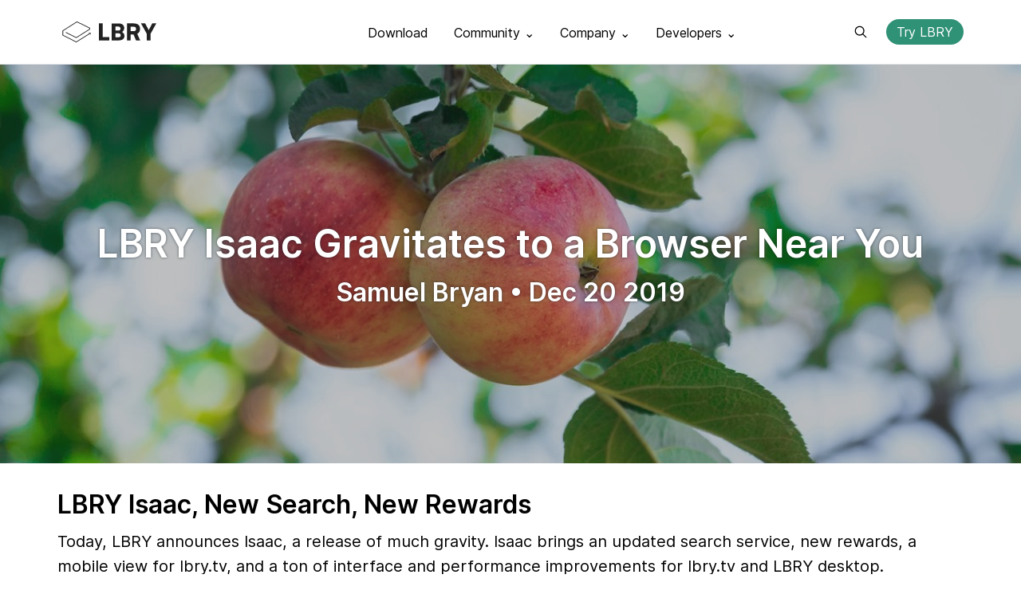

--- FILE ---
content_type: text/html;charset=UTF-8
request_url: http://app.lbry.com/news/isaac
body_size: 9097
content:
<!DOCTYPE html>
<html lang="en"><head prefix="og: http://ogp.me/ns#">
    <meta name="google-site-verification" content="QEyIHPbSKR2Z9ZNkfVHGdGv5EE7tTM7FE0Wt8tmcH50">
    <meta charset="utf-8">
    <meta name="viewport" content="width=device-width, initial-scale=1.0, maximum-scale=1.0, user-scalable=no, target-densitydpi=device-dpi">

                <title>LBRY Isaac Gravitates to a Browser Near You</title>

    <link rel="stylesheet" href="/font/inter/inter.css">
    <link rel="stylesheet" href="/font/fira-code/fira_code.css">
    <link rel="stylesheet" href="/components/dist/index.css">

        <link rel="stylesheet" href="/css/all.css">
    
    <link rel="stylesheet" href="https://use.fontawesome.com/releases/v5.7.2/css/all.css" integrity="sha384-fnmOCqbTlWIlj8LyTjo7mOUStjsKC4pOpQbqyi7RrhN7udi9RwhKkMHpvLbHG9Sr" crossorigin="anonymous">

    <link rel="apple-touch-icon" sizes="60x60" href="/img/fav/apple-touch-icon-60x60.png">
    <link rel="apple-touch-icon" sizes="114x114" href="/img/fav/apple-touch-icon-114x114.png">
    <link rel="apple-touch-icon" sizes="120x120" href="/img/fav/apple-touch-icon-120x120.png">
    <link rel="apple-touch-icon" sizes="144x144" href="/img/fav/apple-touch-icon-144x144.png">
    <link rel="apple-touch-icon" sizes="180x180" href="/img/fav/apple-touch-icon-180x180.png">

    <link rel="icon" type="image/png" href="/img/fav/favicon-32x32.png" sizes="32x32">
    <link rel="icon" type="image/png" href="/img/fav/favicon-194x194.png" sizes="194x194">
    <link rel="icon" type="image/png" href="/img/fav/favicon-96x96.png" sizes="96x96">
    <link rel="icon" type="image/png" href="/img/fav/android-chrome-192x192.png" sizes="192x192">
    <link rel="icon" type="image/png" href="/img/fav/favicon-16x16.png" sizes="16x16">

    <link rel="manifest" href="/img/fav/manifest.json">

        <link rel="alternate" type="application/rss+xml" title="LBRY News" href="/news/rss.xml">
    
    <meta property="og:description" content="LBRY Isaac, New Search, New Rewards Today, LBRY announces Isaac, a release of much gravity. Isaac brings an updated search…">
                  <meta property="og:image" content="https://app.lbry.com/img/blog-covers/2019-12-apples.jpg">
              <meta property="og:image" content="https://s3.amazonaws.com/files.lbry.io/lbry-isaac.gif">
              <meta property="og:image" content="https://spee.ch/@lbrynews:0/followers-lbry.png">
                  <meta name="twitter:image" content="https://app.lbry.com/img/blog-covers/2019-12-apples.jpg">
        <meta property="og:site_name" content="LBRY">
    <meta property="og:title" content="LBRY Isaac Gravitates to a Browser Near You">
    <meta property="og:type" content="article">

    <meta name="description" content="LBRY Isaac, New Search, New Rewards Today, LBRY announces Isaac, a release of much gravity. Isaac brings an updated search…">
    <meta name="msapplication-TileColor" content="#155B4A">
    <meta name="msapplication-TileImage" content="/img/fav/mstile-144x144.png">
    <meta name="theme-color" content="#155B4A">

    <meta name="twitter:site" content="@lbrycom">
    <meta name="twitter:creator" content="@lbrycom">
    <meta name="twitter:description" content="LBRY Isaac, New Search, New Rewards Today, LBRY announces Isaac, a release of much gravity. Isaac brings an updated search…">
    <meta name="twitter:title" content="LBRY Isaac Gravitates to a Browser Near You">

          <meta name="twitter:card" content="summary_large_image">
    

    <meta property="fb:app_id" content="1673146449633983">


    <meta http-equiv="X-UA-Compatible" content="IE=edge">
    <base target="_parent">

    <style>.async-hide { opacity: 0 !important}</style>
<script>(function(a,s,y,n,c,h,i,d,e){s.className+=' '+y;h.start=1*new Date;h.end=i=function(){s.className=s.className.replace(RegExp(' ?'+y),'')};(a[n]=a[n]||[]).hide=h;setTimeout(function(){i();h.end=null},c);h.timeout=c;})(window,document.documentElement,'async-hide','dataLayer',4000,{'GTM-NT8579P':true});</script>
  </head>

  <body>
          <header class="header header--light">
    <div class="inner-wrap">
      <a href="/" class="header__logo">LBRY</a>

      <drawer-navigation>
        <drawer-section>
          <drawer-title>
            <a href="/get">Download</a>
          </drawer-title>
        </drawer-section>

        <drawer-section class="header--mobile-only">
          <drawer-title>
            <a href="https://odysee.com" rel="noopener">Use on Web (odysee.com)</a>
          </drawer-title>
        </drawer-section>

        <drawer-section>
          <drawer-title>
            Community ⌄
            <drawer-navigation-helper></drawer-navigation-helper>
          </drawer-title>

          <drawer-wrap>
            <drawer-children>
              <drawer-child>
                <a href="https://lbry.org" rel="noopener">
                  <strong>lbry.org</strong>
                  <span>Meet, chat, and party in the heart of the LBRY community.</span>
                </a>
              </drawer-child>

              <drawer-child>
                <a href="/youtube">
                  <strong>YouTube Partner Program</strong>
                  <span>Sync your content instantly and start earning</span>
                </a>
              </drawer-child>

              <drawer-child>
                <a href="/faq">
                  <strong>Frequently Asked Questions</strong>
                  <span>Got questions? We probably have answers!</span>
                </a>
              </drawer-child>

                <drawer-child>
                    <a href="https://explorer.lbry.com" rel="noopener">
                        <strong>Blockchain Explorer</strong>
                        <span>Look up transactions and claims on the LBRY blockchain</span>
                    </a>
                </drawer-child>


              <drawer-child class="drawer--no-border drawer--social">
                <div>
                  <strong>Social</strong>
                  <span>
                    <a href="https://twitter.com/lbrycom" rel="noopener"><span class="icon icon-twitter"></span></a>
                    <a href="https://reddit.com/r/lbry" rel="noopener"><span class="icon icon-reddit"></span></a>
                    <a href="https://www.facebook.com/lbrycom" rel="noopener"><span class="icon icon-facebook-square"></span></a>
                    <a href="https://t.me/lbryofficial" rel="noopener"><span class="icon icon-telegram"></span></a>
                    <a href="https://chat.lbry.com/?_ga=2.248562951.1461166583.1622044432-743665075.1620595576" rel="noopener"><span class="fab fa-discord"></span></a>
                  </span>
                </div>
              </drawer-child>


            </drawer-children>
          </drawer-wrap>
        </drawer-section>

        <drawer-section>
          <drawer-title>
            Company ⌄
            <drawer-navigation-helper></drawer-navigation-helper>
          </drawer-title>

          <drawer-wrap>
            <drawer-children>
                <drawer-child>
                    <a href="https://open.lbry.com/@lbry" rel="noopener">
                        <strong>@lbry on LBRY</strong>
                        <span>Everything about LBRY, from LBRY, on LBRY</span>
                    </a>
                </drawer-child>

                <drawer-child>
                    <a href="/news">
                        <strong>Company News</strong>
                        <span>The latest from the LBRY team</span>
                    </a>
                </drawer-child>

                <drawer-child>
                <a href="/team">
                  <strong>The Team</strong>
                  <span>Meet the people building LBRY and why they're doing it</span>
                </a>
              </drawer-child>

              <!--/
              <drawer-child>
                <a href="/join-us">
                  <strong>Join Us</strong>
                  <span>Work with the LBRY team</span>
                </a>
              </drawer-child>
              /-->

              <drawer-child>
                <a href="/roadmap">
                  <strong>Roadmap</strong>
                  <span>The next steps in our journey</span>
                </a>
              </drawer-child>

              <drawer-child>
                <a href="/contact">
                  <strong>Contact</strong>
                  <span>Have a question or want to connect with the LBRY, Inc. team?</span>
                </a>
              </drawer-child>

              <drawer-child>
                <a href="/credit-reports">
                  <strong>Credit Reports</strong>
                  <span>Quarterly reports on LBRY's blockchain assets</span>
                </a>
              </drawer-child>
            </drawer-children>
          </drawer-wrap>
        </drawer-section>

        <drawer-section>
          <drawer-title>
            Developers ⌄
            <drawer-navigation-helper></drawer-navigation-helper>
          </drawer-title>

          <drawer-wrap>
            <drawer-children>
                <drawer-child>
                    <a href="https://lbry.tech" rel="noopener">
                        <strong>LBRY.tech</strong>
                        <span>Find a technical overview, specification, APIs, and more</span>
                    </a>
                </drawer-child>

              <drawer-child>
                  <a href="https://open.lbry.com/@lbrytech" rel="noopener">
                      <strong>Follow @lbrytech on LBRY</strong>
                      <span>From the devs, for the devs.</span>
                  </a>
              </drawer-child>


            <drawer-child>
              <a href="https://lbry.tech/spec" rel="noopener">
                <strong>The Spec</strong>
                <span>Read a formal technical description of how LBRY works</span>
              </a>
            </drawer-child>

              <drawer-child>
                <a href="https://github.com/lbryio" rel="noopener">
                  <strong>GitHub</strong>
                  <span>All LBRY code is public and open-source</span>
                </a>
              </drawer-child>

              <drawer-child>
                <a href="https://lbry.tech/contribute" rel="noopener">
                  <strong>Contributor's Guide</strong>
                  <span>Become a contributor to the LBRY project</span>
                </a>
              </drawer-child>
            </drawer-children>
          </drawer-wrap>
        </drawer-section>
      </drawer-navigation>

      <search-container>
        <a class="header__search-toggle" href="#" id="searchToggle">Search</a>

        <input id="searchInput" placeholder="Search LBRY.com" type="search">
      </search-container>

      <a href="https://odysee.com" class="button button--primary header__lbrytv header--mobile-only" rel="noopener">Try LBRY</a>
      <a href="#" class="header__toggle" id="menuToggle">Menu</a>

      
      <span class="header__download">
        <a href="https://odysee.com" class="button button--primary" rel="noopener">Try LBRY</a>
      </span>
    </div>
  </header>
    
<main class="news ancillary">
                      <section class="hero hero--news" style="background-image: url('/img/blog-covers/2019-12-apples.jpg')">
    <div class="inner-wrap inner-wrap--center-hero">
      <h1>LBRY Isaac Gravitates to a Browser Near You</h1>
      <h2>
        Samuel Bryan        •                  <span title="December 20th, 2019">Dec 20 2019</span>
              </h2>
    </div>
  </section>

  <section>
    <div class="inner-wrap">
      <h2>LBRY Isaac, New Search, New Rewards</h2>
<p>Today, LBRY announces Isaac, a release of much gravity. Isaac brings an updated search service, new rewards, a mobile view for lbry.tv, and a ton of interface and performance improvements for lbry.tv and LBRY desktop.</p>
<ul>
<li><a href="https://lbry.com/get" rel="noopener">Download Isaac for desktop</a> </li>
<li><a href="https://lbry.tv" rel="noopener">Use LBRY in your browser</a></li>
</ul>
<p>Search improvements and new rewards are live for everyone, regardless of how you use LBRY. They are described in more detail below.</p>
<p>Isaac for Desktop improves decentralization through wallet server settings, enables YouTube partners to claim wallets, updates text and audio playback, and much more.</p>
<p><img src="https://s3.amazonaws.com/files.lbry.io/lbry-isaac.gif" alt="Isaac"></p>
<h3>New Rewards</h3>
<ul>
<li>Creators now earn rewards for views and subscribers. This was announced yesterday and is covered in <a href="https://lbry.com/news/creator-rewards" rel="noopener">more detail here</a>.</li>
<li>Rewards for YouTube publishers are now issued more frequently.</li>
<li>Additional tiers for some existing rewards for using LBRY, like views.</li>
</ul>
<p><img src="https://spee.ch/@lbrynews:0/followers-lbry.png" alt="followers-reward"></p>
<h3>Search Improvements</h3>
<ul>
<li>Search document framework and query completely overhauled</li>
<li>Large bugs fixed for certain words, particularly short words</li>
<li>Additional weights added to prevent invalid and inaccurate results</li>
<li>Vastly improved channel search</li>
<li>Vastly improved title matches</li>
<li>Search engine codebase ported to Go (contribute here)</li>
<li>More search results show the winning LBRY URL at the top of results (help improve search by publishing!)</li>
</ul>
<h3>More about LBRY Isaac</h3>
<ul>
<li>Introduces beta mobile view for <a href="https://lbry.tv" rel="noopener">https://lbry.tv</a></li>
<li>Automatic text file rendering and improved text and HTML rendering.
Ability to set your own wallet server in settings. More on this feature in the FAQ.</li>
<li>Dedicated Channel creation option from Channels page</li>
<li>Overall design improvements, especially for dark mode. Also includes channel thumbnails next to comments.</li>
<li>Adds language support for: Dutch, Portuguese, Italian, Russian, Spanish, Gujarati, Hindi, Malay, Marathi, Panjabi, and Swedish</li>
<li>Fixes bugs related to pagination and mature content.</li>
<li>Enables background launch to help boost network participation. This can be disabled in Settings.</li>
<li>Adds a search box to your Downloads area.</li>
<li>No longer warns about external links.</li>
<li>Updated to <a href="https://github.com/lbryio/lbry-sdk/releases/tag/v0.50.1" rel="noopener">LBRY SDK 0.50.1</a> for improved stability, performance, and security.</li>
<li>A number of bug fixes, with the broadest ones being issues related to wallet unlocking and preference syncing.</li>
</ul>
<p>For the full release notes, visit <a href="https://github.com/lbryio/lbry-desktop/releases/tag/v0.38.0" rel="noopener">GitHub</a>. Note that this news announcement includes changes that were also in <a href="https://github.com/lbryio/lbry-desktop/releases/tag/v0.37.2" rel="noopener">0.37.2</a> and <a href="https://github.com/lbryio/lbry-desktop/releases/tag/v0.37.1" rel="noopener">0.37.1</a>, which were relatively substantial and not previously announced.</p>
<h3>Extra Special High Gravity Release Bonus</h3>
<p>The first 200 desktop users to upgrade can use the code below for a 50LBC reward - so hurry up and start upgrading!</p>
<p><code>anewtonrelease</code></p>      <nav class="post-navigation">
    <a href="/news/youtubecryptocrackdown" title="Read 'Stand up to YouTube Crypto Crackdown and Support These Blockchain Creators'">← Stand up to YouTube Crypto Crackdown and Support These Blockchain Creators</a>
  
    <a href="/news/nov-dec-dev-2019" title="Read 'Development Update for November-December 2019'">Development Update for November-December 2019 →</a>
  </nav>
      <!--/ <div class="social-share-buttons">
  <a href="https://www.facebook.com/sharer/sharer.php?u=https%3A%2F%2Fapp.lbry.com%2Fnews%2Fisaac&t=LBRY+Isaac+Gravitates+to+a+Browser+Near+You" title="Share on Facebook">
    <span class="icon-fw icon-facebook"></span>
  </a>
  <a href="https://twitter.com/intent/tweet?source=https%3A%2F%2Fapp.lbry.com%2Fnews%2Fisaac&text=LBRY+Isaac+Gravitates+to+a+Browser+Near+You%20https%3A%2F%2Fapp.lbry.com%2Fnews%2Fisaac&via=lbryio"
     title="Tweet">
    <span class="icon-fw icon-twitter"></span>
  </a>
  <a href="https://www.reddit.com/submit?url=https%3A%2F%2Fapp.lbry.com%2Fnews%2Fisaac&title=LBRY+Isaac+Gravitates+to+a+Browser+Near+You" title="Post to Reddit">
    <span class="icon-fw icon-reddit"></span>
  </a>
  <a href="https://www.tumblr.com/share?v=3&u=https%3A%2F%2Fapp.lbry.com%2Fnews%2Fisaac&t=LBRY+Isaac+Gravitates+to+a+Browser+Near+You&s=" title="Post to Tumblr">
    <span class="icon-fw icon-tumblr"></span>
  </a>
  <a href="mailto:?subject=LBRY%3A+LBRY+Isaac+Gravitates+to+a+Browser+Near+You&body=https%3A%2F%2Fapp.lbry.com%2Fnews%2Fisaac%0A%0ALBRY+Isaac%2C+New+Search%2C+New+Rewards+Today%2C+LBRY+announces+Isaac%2C+a+release+of+much+gravity.+Isaac+brings+an+updated+search+service%2C+new+rewards%2C+a+mobile+view+for+lbry.tv%2C+and+a+ton+of+interface+and+performance+improvements+for+lbry.tv+and+LBRY+desktop.+Download+Isaac+for+desktop+Use+LBRY+in+your+browser%E2%80%A6"
     title="Email a Friend">
    <span class="icon-fw icon-envelope"></span>
  </a>
</div>
 /-->
    </div>
  </section>

      <section class="person-bio --author">
  <div class="inner-wrap">
    <figure class="author">
      <img src="/img/bio/samuel-lbryian.jpg" alt="Photo of Samuel Bryan">

      <figcaption>
        Samuel Bryan
                ·
        <a href="mailto:hello@lbry.com" class="link-primary">
          <span class="icon icon-envelope"></span>
        </a>
        
                ·
        <a href="https://github.com/lbryio" class="link-primary" rel="noopener">
          <span class="icon icon-github"></span>
        </a>
        
                ·
        <a href="https://www.twitter.com/lbryio" class="link-primary" rel="noopener">
          <span class="icon icon-twitter"></span>
        </a>
              </figcaption>
    </figure>

    <div class="bio">
      <p>Much of our writing is a collaboration between LBRY team members, so we use SamueL BRYan to share credit. Sam has become a friend... an imaginary friend... even though we're adults...</p>    </div>
  </div>
</section>
  
  <!--/
  <section>
    <div class="inner-wrap">
      	<div class="cover cover-dark cover-dark-grad">
  <div class="content content-dark">
    <div class="row-fluid">
      <div class="span6">
        <h3>What's Next?</h3>
        <table class="table-layout">
          <tr>
            <td>
              <a href="/get" class="btn-alt btn-full-width">Get LBRY</a>
            </td>
            <td>
              Experience digital abundance            </td>
          </tr>
        </table>
        <ul>
          <li><a href="/list/subscribe" class="link-primary">Subscribe to our email list</a></li>
          <li>Join us on <a href="https://twitter.com/lbrycom" class="link-primary"><span class="btn-label">Twitter</span><span class="icon icon-twitter"></span></a>
            <a href="https://facebook.com/lbrycom" class="link-primary"><span class="btn-label">Facebook</span><span class="icon icon-facebook"></span></a>
            <a href="https://chat.lbry.com" class="link-primary"><span class="btn-label">Discord</span><span class="icon-comments icon-fw"></span></a>
            <a href="https://reddit.com/r/lbry" class="link-primary"><span class="btn-label">Reddit</span><span class="icon-fw icon-reddit"></span></a> 
	    <a href="https://www.instagram.com/lbryio/" class="link-primary"><span class="btn-label">Instagram</span><span class="fab fa-instagram icon-fw"></span></a>
            <a href="https://t.me/lbryofficial" class="link-primary"><span class="btn-label">Telegram</span><span class="fab fa-telegram icon-fw"></span></a> 
          <li>Explore our <a href="https://shop.lbry.com" class="link-primary"><span class="btn-label">LBRY Shop</span><span class="icon-fw icon-shopping-cart"></span></a>
       <a href="https://lbry.fund/" class="link-primary"><span class="btn-label">LBRY Community Fund</span><span class="fas fa-hand-holding-usd icon-fw"></span></a>
       <a href="/3d-printing" class="link-primary"><span class="btn-label">3D Printing Program</span><span class="icon-fw icon-cube"></span></a>
       <a href="https://lbry.tech" class="link-primary"><span class="btn-label">LBRY Technical Resources</span><span class="icon-fw icon-gear"></span></a>
             </ul>
      </div>
      <div class="span6">
        <h3>Keep Learning</h3>
        <ul>
                      <li>Read "<a href="/what" class="link-primary">Art in the Internet Age</a>", an introductory essay</li>
                                <li>Find out about <a href="/team" class="link-primary">the team behind LBRY</a></li>
                               
            <li>Read our <a href="/faq" class="link-primary">Frequently Asked Questions</a></li>
                   </ul>
      </div>
    </div>
  </div>
</div>
    </div>
  </section>
  /-->
</main>
    <footer class="footer">
  <div class="inner-wrap inner-wrap--footer-top">
    <ul>
      <li>Company</li>
      <li><a href="/what" title="Wonder what LBRY is about? Find out here!">About</a></li>
      <li><a href="/news" title="The latest news from LBRY HQ">Blog</a></li>
      <li class="hiring"><a href="/join-us" title="Our team is always looking for awesome folks to learn from">Jobs</a></li>
      <!-- <li><a href="/roadmap" title="Where are we going? Good thing we have a map!">Roadmap</a></li> -->
      <li><a href="https://shop.lbry.com" title="LBRY swag for purchase" rel="noopener">Shop</a></li>
      <li><a href="/team" title="The people who bring LBRY to YOU">Team</a></li>
    </ul>

    <ul>
      <li>Use LBRY</li>
        <li><strong><a href="https://odysee.com" title="Try odysee.com" rel="noopener">odysee.com</a></strong></li>
      <li><a href="/android" title="Get LBRY on Android">Android</a></li>
      <li><a href="/linux" title="Get LBRY on Linux">Linux</a></li>
      <li><a href="/ios" title="Get LBRY on iOS">iOS</a></li>
      <li><a href="/osx" title="Get LBRY macOS">macOS</a></li>
      <li><a href="/windows" title="Get LBRY on Windows">Windows</a></li>
    </ul>

    <ul>
      <li>Social</li>
      <li><a href="https://chat.lbry.com" title="LBRY's Discord server" rel="noopener">Chat on Discord</a></li>
      <li><a href="https://twitter.com/lbrycom" title="LBRY's Twitter page" rel="noopener">Twitter</a></li>
      <li><a href="https://reddit.com/r/lbry" title="LBRY's subreddit" rel="noopener">Reddit</a></li>
      <li><a href="https://facebook.com/lbrycom" title="LBRY's Facebook page" rel="noopener">Facebook</a></li>
      <li><a href="https://t.me/lbryofficial" title="LBRY's Telegram channel" rel="noopener">Telegram</a></li>
    </ul>

    <ul>
      <li>Support</li>
      <li><a href="mailto:hello@lbry.com" title="Send us an email!">hello@lbry.com</a></li>
      <li><a href="/contact" title="Send us an email!">Contact</a></li>
      <li><a href="/privacypolicy" title="View our Privacy Policy">Privacy</a></li>
      <li><a href="/termsofservice" title="Terms of Service">TOS</a></li>
      <li><a href="/faq" title="Frequently Asked Questions about LBRY">FAQ</a></li>
    </ul>
  </div>

  <hr>

  <div class="inner-wrap inner-wrap--footer-bottom">
    <ul>
      <li class="free-speech"><a href="https://en.wikipedia.org/wiki/Free_Speech_Flag" title="" rel="noopener">Free Speech Flag</a></li>
      <li><a href="#" id="elevator" title="Scroll to the top of the page">Back to top</a></li>
    </ul>

      </div>
</footer>

    <div style="display: none;">
      <div id="fb-root"></div>

      <div id="js">
        <script id="twitter-wjs" src="https://platform.twitter.com/widgets.js"></script>

                <script src="/js/jquery-3.4.1.min.js"></script>
                <script src="/js/global.js"></script>
        
        <script>
    (function(i,s,o,g,r,a,m){i['GoogleAnalyticsObject']=r;i[r]=i[r]||function(){(i[r].q=i[r].q||[]).push(arguments)},i[r].l=1*new Date();a=s.createElement(o),m=s.getElementsByTagName(o)[0];a.async=1;a.src=g;m.parentNode.insertBefore(a,m)})(window,document,'script','//www.google-analytics.com/analytics.js','ga');

    ga('create', 'UA-60403362-1', 'auto', {'allowLinker': true});
    ga('require', 'GTM-NT8579P');
    ga('require', 'linker');
    ga('linker:autoLink', 'app.lbry.com');
    ga('set', 'userId', '');
    ga('send', 'pageview');
    // put the Google Analytics Client ID into a cookie, so that it will be available to PHP
    ga(function(tracker) {
      let date = new Date();
      date.setTime(date.getTime() + (30 * 24 * 60 * 60 * 1000));
      document.cookie = 'ga_cid=' + tracker.get('clientId') + '; expires=' + date.toUTCString() + '; path=/' + '; domain=' + tracker.get('cookieDomain');
    });

  !function(f,b,e,v,n,t,s) {if(f.fbq)return;n=f.fbq=function(){n.callMethod? n.callMethod.apply(n,arguments):n.queue.push(arguments)}; if(!f._fbq)f._fbq=n;n.push=n;n.loaded=!0;n.version='2.0'; n.queue=[];t=b.createElement(e);t.async=!0; t.src=v;s=b.getElementsByTagName(e)[0]; s.parentNode.insertBefore(t,s)}(window,document,'script', 'https://connect.facebook.net/en_US/fbevents.js');

  fbq('init', '1618717031725766',{uid: ''});
  fbq('track', 'PageView');
</script>

<script type="text/javascript">
    var _paq = window._paq || [];
    _paq.push(['trackPageView']);
    _paq.push(['enableLinkTracking']);
    _paq.push(['setLinkTrackingTimer', 750]); // increase to 750 milliseconds
    (function() {
        var u="https://analytics.lbry.com/";
        _paq.push(['setTrackerUrl', u+'matomo.php']);
        _paq.push(['setSiteId', '2']);
        var d=document, g=d.createElement('script'), s=d.getElementsByTagName('script')[0];
        g.type='text/javascript'; g.async=true; g.defer=true; g.src=u+'matomo.js'; s.parentNode.insertBefore(g,s);
    })();
</script>

        
                <script>        document.getElementById("searchToggle").addEventListener("click", event => {
          event.preventDefault();

          document.querySelector("search-container").classList.toggle("active");

          if (document.querySelector("drawer-navigation").style.display === "none") {
            document.querySelector("drawer-navigation").style.display = "inline-flex";
            document.getElementById("searchInput").value = "";
          } else {
            document.querySelector("drawer-navigation").style.display = "none";
            document.getElementById("searchInput").focus();
          }
        });

        document.getElementById("searchInput").value = "";

        document.getElementById("searchInput").addEventListener("keyup", event => {
          const key = event.keyCode ? event.keyCode : event.which;
          const self = document.getElementById("searchInput");

          if (key === 13)
            location.href = `https://duckduckgo.com/?q=${self.value} site:lbry.com`;

          if (key === 27)
            document.getElementById("searchToggle").click();
        });

        document.getElementById("menuToggle").addEventListener("click", event => {
          event.preventDefault();

          if (window.innerWidth < 951) {
            const body = document.querySelector("body");
            const navigation = document.querySelector("drawer-navigation");

            navigation.classList.toggle("active");

            // Get rid of double scrollbars
            if (navigation.classList.contains("active"))
              body.style["overflow-y"] = "hidden";
            else
              body.style["overflow-y"] = "initial";
          }
        });
      
      $("#elevator").click(event => {
        event.preventDefault();
        $("html, body").animate({ scrollTop: 0 }, "slow");
        return false;
      });
    </script>
              </div>
    </div>
  </body>
  
</html>


--- FILE ---
content_type: text/css
request_url: http://app.lbry.com/components/dist/index.css
body_size: 20935
content:
:root{--spacing-xxs:.2rem;--spacing-xs:.4rem;--spacing-s:.8rem;--spacing-m:1.6rem;--spacing-l:2.4rem;--spacing-xl:3.2rem;--spacing-xxl:6.4rem;--aspect-ratio-bluray:41.6666666667%;--aspect-ratio-panavision:36.3636363636%;--aspect-ratio-sd:75%;--aspect-ratio-standard:56.25%;--lbry-black:#212529;--lbry-white:#fff;--lbry-gray-1:#e2e5e9;--lbry-gray-2:#d8dde1;--lbry-gray-3:#ced4da;--lbry-gray-4:#abb1b7;--lbry-gray-5:#898e93;--lbry-teal-1:#88e8cb;--lbry-teal-2:#60e1ba;--lbry-teal-3:#38d9a9;--lbry-teal-4:#33b58f;--lbry-teal-5:#2f9176;--lbry-cyan-1:#89dfe9;--lbry-cyan-2:#62d4e2;--lbry-cyan-3:#3bc9db;--lbry-cyan-4:#36a8b7;--lbry-cyan-5:#318794;--lbry-blue-1:#85c2f6;--lbry-blue-2:#5caef3;--lbry-blue-3:#339af0;--lbry-blue-4:#2f83c8;--lbry-blue-5:#2c6ba0;--lbry-indigo-1:#acbcfd;--lbry-indigo-2:#90a5fd;--lbry-indigo-3:#748ffc;--lbry-indigo-4:#637ad2;--lbry-indigo-5:#5365a8;--lbry-violet-1:#c1acfc;--lbry-violet-2:#ac91fb;--lbry-violet-3:#9775fa;--lbry-violet-4:#7f65d0;--lbry-violet-5:#6855a6;--lbry-grape-1:#e9adf7;--lbry-grape-2:#e192f5;--lbry-grape-3:#da77f2;--lbry-grape-4:#b567ca;--lbry-grape-5:#9056a2;--lbry-pink-1:#fab5cd;--lbry-pink-2:#f99cbd;--lbry-pink-3:#f783ac;--lbry-pink-4:#cc7092;--lbry-pink-5:#a15d78;--lbry-red-1:#ec8383;--lbry-red-2:#e65a5a;--lbry-red-3:#e03131;--lbry-red-4:#ba2f2f;--lbry-red-5:#942c2e;--lbry-orange-1:#ffbe80;--lbry-orange-2:#ffa855;--lbry-orange-3:#ff922b;--lbry-orange-4:#d37c2b;--lbry-orange-5:#a6662a;--lbry-yellow-1:#ffeca3;--lbry-yellow-2:#ffe685;--lbry-yellow-3:#ffe066;--lbry-yellow-4:#d3bb5a;--lbry-yellow-5:#a6954e;--lbry-lime-1:#cbee93;--lbry-lime-2:#bae96f;--lbry-lime-3:#a9e34b;--lbry-lime-4:#8ebd44;--lbry-lime-5:#73973d;--lbry-green-1:#97e2a3;--lbry-green-2:#74d985;--lbry-green-3:#51cf66;--lbry-green-4:#47ad5a;--lbry-green-5:#3e8b4e;--font-mono:"Fira Code";--font-sans:Inter;--font-serif:Georgia}html{box-sizing:border-box;font-size:12px;text-rendering:optimizeLegibility;-moz-osx-font-smoothing:grayscale;-webkit-font-smoothing:antialiased}*,*::before,*::after{margin:0;padding:0;border:none;box-sizing:inherit;outline:0}[disabled]{pointer-events:none;resize:none}[disabled]:hover{background-color:inherit;border-color:inherit;color:inherit;fill:inherit}[readonly]{cursor:not-allowed}[for],[role=button],[type=button],[type=checkbox],[type=file],[type=radio],[type=select],[type=submit]{cursor:pointer}a,area,button,[role=button],input,label,select,summary,textarea{touch-action:manipulation}button,input,select,textarea{background-color:transparent;border-radius:0;font-family:inherit;font-size:inherit;font-weight:inherit;-moz-appearance:none;-webkit-appearance:none}button:disabled,input:disabled,select:disabled,textarea:disabled{border-color:var(--lbry-gray-4);color:var(--lbry-gray-4);cursor:default}h1,h2,h3,h4,h5,h6{font-weight:normal}ol,ul{list-style-position:inside}ol>li,ul>li{list-style-position:inside}ul{list-style-type:none}table{border-spacing:0}dd{width:80%;float:left}dl{width:100%;overflow-x:scroll;overflow-y:hidden}dt{width:20%;float:left}img{width:auto;max-width:100%;height:auto;max-height:100%;vertical-align:middle}a{color:inherit;text-decoration:none}button{background-color:transparent;color:inherit}button:not(:disabled){cursor:pointer}button:disabled{opacity:.3}hr{width:100%;height:1px;background-color:var(--lbry-gray-1)}input{background-color:transparent;color:inherit}input::placeholder{color:inherit;opacity:.2}input::-webkit-search-cancel-button{-webkit-appearance:none}select{outline:none}textarea{width:100%;min-height:var(--spacing-xxl);padding:var(--spacing-s);border:1px solid}textarea:not([disabled]){resize:vertical}@media print{pre,blockquote{border:1px solid var(--lbry-gray-5) !important;page-break-inside:avoid !important}tr,img{page-break-inside:avoid !important}img{max-width:100% !important}@page{margin:.5cm !important}p,h2,h3{orphans:3 !important;widows:3 !important}h2,h3{page-break-after:avoid !important}thead{display:table-header-group !important}*{background-color:transparent !important;background-image:none !important;color:var(--lbry-black) !important;filter:none !important;text-shadow:none !important}p a[href]::after{content:" (" attr(href) ")" !important}p a[href^="javascript:"]::after,p a[href^="#"]::after{content:"" !important}p abbr[title]::after{content:" (" attr(title) ")" !important}p a,p abbr{text-decoration:underline !important;word-wrap:break-word !important}}@keyframes loading-animation{0%{background-position:-500px 0}100%{background-position:500px 0}}@keyframes pulse{0%{opacity:1}50%{opacity:.7}100%{opacity:1}}.badge{border-radius:.2rem;display:inline-block;font-size:.8rem;font-weight:600;letter-spacing:.05rem;line-height:2;padding-right:var(--spacing-xs);padding-left:var(--spacing-xs);vertical-align:top;white-space:nowrap}.badge--cost{background-color:var(--lbry-yellow-2);color:var(--lbry-black)}[data-mode=dark] .badge--cost{background-color:var(--lbry-yellow-3)}.badge--free{background-color:var(--lbry-blue-2)}[data-mode=dark] .badge--free{background-color:var(--lbry-blue-3);color:var(--lbry-black)}.badge--large{font-size:4rem;line-height:1}.badge--nsfw{background-color:var(--lbry-grape-2)}[data-mode=dark] .badge--nsfw{background-color:var(--lbry-grape-3);color:var(--lbry-black)}.badge--primary{background-color:var(--lbry-teal-5);color:var(--lbry-white)}.badge--alert{background-color:var(--lbry-red-2);color:var(--lbry-white)}.button{fill:currentColor;position:relative;white-space:nowrap}.button--alt:hover{text-decoration:underline}.button--constrict{max-width:20vw;overflow:hidden;text-overflow:ellipsis;white-space:nowrap}.button--disabled{opacity:.3}.button--disabled:not([disabled]){pointer-events:none}.button--disabled:not([disabled]):hover{background-color:inherit;color:inherit;fill:inherit}.button--icon{width:5rem;height:5rem;background-color:rgba(33,37,41,.7);background-repeat:no-repeat;background-size:50%;border-radius:50%;color:var(--lbry-white);transition:background-color .2s}.button--icon:hover{background-color:var(--lbry-green-3)}.button--icon.button--play{background-image:url("data:image/svg+xml,%3Csvg viewBox='0 0 24 24' xmlns='http://www.w3.org/2000/svg' xmlns:xlink='http://www.w3.org/1999/xlink'%3E %3Cg stroke='white' stroke-width='2' fill='white' fill-rule='evenodd' stroke-linejoin='round'%3E %3Cpolygon points='5 21 5 3 21 12'/%3E %3C/g%3E %3C/svg%3E");background-position:calc(50% + 0.1rem) center}.button--icon.button--view{background-image:url("data:image/svg+xml,%3Csvg viewBox='0 0 24 24' xmlns='http://www.w3.org/2000/svg' xmlns:xlink='http://www.w3.org/1999/xlink'%3E %3Cg stroke='white' stroke-width='2' fill='none' fill-rule='evenodd'%3E %3Cpath d='M2, 12 C2, 12 5, 5 12, 5 C19, 5 22, 12 22, 12 C22, 12 19, 19 12, 19 C5, 19 2, 12 2, 12 Z' stroke-linejoin='round'/%3E %3Ccircle cx='12' cy='12' r='3'/%3E %3Cpath d='M12, 5 L12, 3' stroke-linecap='round'/%3E %3Cpath d='M18, 6.5 L19, 5' stroke-linecap='round'/%3E %3Cpath d='M21, 10 L22.5, 9' stroke-linecap='round'/%3E %3Cpath d='M1.5, 10 L3, 9' stroke-linecap='round' transform='translate(2.250000, 9.500000) scale(1, -1) translate(-2.250000, -9.500000)'/%3E %3Cpath d='M5, 6.5 L6, 5' stroke-linecap='round' transform='translate(5.500000, 5.750000) scale(-1, 1) translate(-5.500000, -5.750000)'/%3E %3C/g%3E %3C/svg%3E");background-position:center calc(50% + 0.1rem)}.button--inverse{padding:var(--spacing-xs) var(--spacing-s);background-color:transparent;border:1px solid var(--lbry-gray-1);border-radius:1rem;color:inherit;transition:background-color .2s}[data-mode=dark] .button--inverse{border-color:rgba(255,255,255,.1)}.button--inverse:hover{background-color:var(--lbry-gray-1)}[data-mode=dark] .button--inverse:hover{background-color:rgba(255,255,255,.1)}.button--link{color:var(--lbry-teal-5);transition:color .2s;word-break:break-all}[data-mode=dark] .button--link{color:var(--lbry-teal-3)}.button--link:hover{color:var(--lbry-teal-3)}[data-mode=dark] .button--link:hover{color:var(--lbry-teal-4)}.button--primary{padding:var(--spacing-xs) var(--spacing-s);align-self:center;background-color:var(--lbry-teal-5);border-radius:1rem;color:var(--lbry-white);transition:background-color .2s}.button--primary:hover{background-color:var(--lbry-teal-3)}[data-mode=dark] .button--primary:hover{background-color:var(--lbry-teal-4)}.button--uppercase{text-transform:uppercase}form:not(:last-child),.form:not(:last-child){margin-bottom:var(--spacing-s)}input,select{height:var(--spacing-l);border:1px solid}checkbox-element,.checkbox-element,radio-element,.radio-element,select{cursor:pointer}[type=email],[type=number],[type=password],[type=text]{padding-right:var(--spacing-s);padding-left:var(--spacing-s);transition:border .2s}[type=submit]{color:var(--lbry-white);padding-right:var(--spacing-m);padding-left:var(--spacing-m);transition:all .2s}[type=submit]:not(:hover){background-color:var(--lbry-black);border-color:var(--lbry-black)}[type=submit]:hover{background-color:var(--lbry-teal-3);border-color:var(--lbry-teal-5)}select{background-image:url("data:image/svg+xml,%3Csvg viewBox='0 0 96 96' xmlns='http://www.w3.org/2000/svg' fill='%23212529'%3E%3Cpath d='M17.172, 31.172c1.562, -1.562 4.095, -1.562 5.656, 0l25.172, 25.171l25.172, -25.171c1.562, -1.562 4.095, -1.562 5.656, 0c1.562, 1.562 1.562, 4.095 0, 5.656l-28, 28c-1.562, 1.562 -4.095, 1.562 -5.656, 0l-28, -28c-0.781, -0.781 -1.172, -1.805 -1.172, -2.828c0, -1.023 0.391, -2.047 1.172, -2.828Z'/%3E%3C/svg%3E%0A");background-position:99% center;background-repeat:no-repeat;background-size:1rem;padding-right:var(--spacing-l);padding-left:var(--spacing-s)}[data-mode=dark] select{background-image:url("data:image/svg+xml,%3Csvg viewBox='0 0 96 96' xmlns='http://www.w3.org/2000/svg' fill='%23ffffff'%3E%3Cpath d='M17.172, 31.172c1.562, -1.562 4.095, -1.562 5.656, 0l25.172, 25.171l25.172, -25.171c1.562, -1.562 4.095, -1.562 5.656, 0c1.562, 1.562 1.562, 4.095 0, 5.656l-28, 28c-1.562, 1.562 -4.095, 1.562 -5.656, 0l-28, -28c-0.781, -0.781 -1.172, -1.805 -1.172, -2.828c0, -1.023 0.391, -2.047 1.172, -2.828Z'/%3E%3C/svg%3E%0A")}fieldset,.fieldset{border-top:1px solid var(--lbry-gray-1);margin-bottom:var(--spacing-m);position:relative}fieldset-group,.fieldset-group{display:flex;flex-direction:row;justify-content:space-between}fieldset-section,.fieldset-section{display:flex;flex-direction:column;margin-bottom:var(--spacing-m)}fieldset-section.full-width,.full-width.fieldset-section{width:100%}fieldset-group fieldset-section,fieldset-group .fieldset-section,.fieldset-group fieldset-section,.fieldset-group .fieldset-section{width:49%}fieldset-section label,.fieldset-section label{color:var(--lbry-gray-4);display:inline-block;font-size:smaller;margin-bottom:var(--spacing-xxs);text-transform:uppercase}fieldset-section [type=email],.fieldset-section [type=email],fieldset-section [type=number],.fieldset-section [type=number],fieldset-section [type=text],.fieldset-section [type=text],fieldset-section select,.fieldset-section select,fieldset-section textarea,.fieldset-section textarea{border-color:var(--lbry-black)}fieldset-section [type=email]:focus,.fieldset-section [type=email]:focus,fieldset-section [type=number]:focus,.fieldset-section [type=number]:focus,fieldset-section [type=text]:focus,.fieldset-section [type=text]:focus,fieldset-section select:focus,.fieldset-section select:focus,fieldset-section textarea:focus,.fieldset-section textarea:focus{border-color:var(--lbry-teal-5)}fieldset-section input,.fieldset-section input,fieldset-section select,.fieldset-section select{width:100%}legend{padding:var(--spacing-xs) var(--spacing-s);border:1px solid var(--lbry-gray-1);margin-bottom:var(--spacing-s);pointer-events:none}input-submit,.input-submit{display:flex}input-submit [type=email],.input-submit [type=email],input-submit [type=text],.input-submit [type=text]{flex:1}input-submit [type=email]:not(:focus),.input-submit [type=email]:not(:focus),input-submit [type=text]:not(:focus),.input-submit [type=text]:not(:focus){border-top-color:var(--lbry-black);border-right-color:transparent;border-bottom-color:var(--lbry-black);border-left-color:var(--lbry-black)}input-submit [type=email]:focus,.input-submit [type=email]:focus,input-submit [type=text]:focus,.input-submit [type=text]:focus{border-top-color:var(--lbry-teal-5);border-right-color:transparent;border-bottom-color:var(--lbry-teal-5);border-left-color:var(--lbry-teal-5)}checkbox-element,.checkbox-element{min-height:2rem;align-items:center;align-self:start;display:inline-flex;flex-direction:row-reverse;margin-right:var(--spacing-s);margin-bottom:var(--spacing-s);position:relative}checkbox-element:hover label,.checkbox-element:hover label{color:var(--lbry-teal-4)}checkbox-element label,.checkbox-element label{left:-2rem;padding-left:var(--spacing-l);position:relative;transition:color .2s;z-index:1}checkbox-element:hover checkbox-toggle,.checkbox-element:hover checkbox-toggle,.checkbox-element:hover .checkbox-toggle,checkbox-element:hover .checkbox-toggle{border-color:var(--lbry-teal-4)}checkbox-element input[type=checkbox],.checkbox-element input[type=checkbox]{width:0;height:0;visibility:hidden}checkbox-element input[type=checkbox]:not(:checked)+label+checkbox-toggle::before,.checkbox-element input[type=checkbox]:not(:checked)+label+checkbox-toggle::before,.checkbox-element input[type=checkbox]:not(:checked)+label+.checkbox-toggle::before,checkbox-element input[type=checkbox]:not(:checked)+label+.checkbox-toggle::before{opacity:0;visibility:hidden}checkbox-element input[type=checkbox]:checked+label,.checkbox-element input[type=checkbox]:checked+label{color:var(--lbry-teal-4)}checkbox-toggle,.checkbox-toggle{width:var(--spacing-m);height:var(--spacing-m);top:0;left:0;border:2px solid;display:block;position:relative;transition:border .2s}checkbox-toggle::before,.checkbox-toggle::before{width:100%;height:100%;top:0;left:0;content:"";display:block;position:absolute}checkbox-toggle::before,.checkbox-toggle::before{background-image:url("data:image/svg+xml,%3Csvg xmlns='http://www.w3.org/2000/svg' viewBox='0 0 24 24' fill='none' stroke='%2333b58f' stroke-width='2'%3E%3Cpolyline points='20 6 9 17 4 12'%3E%3C/polyline%3E%3C/svg%3E%0A");background-position:center left;background-repeat:no-repeat;background-size:130%;transition:all .2s}radio-element,.radio-element{min-height:2rem;align-items:center;align-self:start;display:inline-flex;flex-direction:row-reverse;margin-right:var(--spacing-s);margin-bottom:var(--spacing-s);position:relative}radio-element:hover label,.radio-element:hover label{color:var(--lbry-teal-4)}radio-element label,.radio-element label{left:-2rem;padding-left:var(--spacing-l);position:relative;transition:color .2s;z-index:1}radio-element:hover radio-toggle,.radio-element:hover radio-toggle,.radio-element:hover .radio-toggle,radio-element:hover .radio-toggle{border-color:var(--lbry-teal-4)}radio-element input[type=radio],.radio-element input[type=radio]{width:0;height:0;visibility:hidden}radio-element input[type=radio]:not(:checked)+label+radio-toggle::before,.radio-element input[type=radio]:not(:checked)+label+radio-toggle::before,.radio-element input[type=radio]:not(:checked)+label+.radio-toggle::before,radio-element input[type=radio]:not(:checked)+label+.radio-toggle::before{background-color:transparent}radio-element input[type=radio]:checked+label,.radio-element input[type=radio]:checked+label{color:var(--lbry-teal-4)}radio-element input[type=radio]:checked+label+radio-toggle::before,.radio-element input[type=radio]:checked+label+radio-toggle::before,.radio-element input[type=radio]:checked+label+.radio-toggle::before,radio-element input[type=radio]:checked+label+.radio-toggle::before{background-color:var(--lbry-teal-4)}radio-toggle,.radio-toggle{width:var(--spacing-m);height:var(--spacing-m);top:0;left:0;border:2px solid;display:block;position:relative;transition:border .2s;border-radius:50%}radio-toggle::before,.radio-toggle::before{width:100%;height:100%;top:0;left:0;content:"";display:block;position:absolute}radio-toggle::before,.radio-toggle::before{border-radius:50%;transform:scale(0.6);transition:background-color .2s}.media-grid{display:grid}.media-grid .media{width:100%;cursor:pointer;vertical-align:top}.media{position:relative}.media--large{display:flex}.media--large .media__info{width:calc(100% - 20rem);margin-left:var(--spacing-s)}.media--large .media__thumb{width:40rem;margin-bottom:var(--spacing-s)}.media--placeholder>*{animation-duration:4s;animation-fill-mode:forwards;animation-iteration-count:infinite;animation-name:loading-animation;animation-timing-function:linear;background-color:transparent;background-image:linear-gradient(to right, var(--lbry-gray-3) 10%, transparent 80%, var(--lbry-gray-3) 100%);background-repeat:repeat;background-size:500px}[data-mode=dark] .media--placeholder>*{background-image:linear-gradient(to right, rgba(255, 255, 255, 0.1) 10%, transparent 80%, rgba(255, 255, 255, 0.1) 100%)}.media--placeholder .media__channel,.media--placeholder .media__date,.media--placeholder .media__title{min-height:1rem}.media--placeholder .media__channel{width:70%}.media--placeholder .media__date{width:30%}.media--placeholder .media__title{width:100%}.media--small{display:flex;justify-content:space-between}.media--small:not(:last-of-type){margin-bottom:var(--spacing-s)}.media--small .media__info{width:50%;padding-left:var(--spacing-s)}.media--small .media__properties{bottom:-1.5rem;left:calc(-100% - 1.5rem);position:absolute}.media--small .media__thumb{width:50%}.media--small .media__title{height:3rem;line-height:1.33}.media--wide{display:flex}.media--wide:not(:last-of-type){margin-bottom:var(--spacing-m)}.media--wide .media__info{width:calc(100% - 20rem);margin-left:var(--spacing-s)}.media--wide .media__properties{bottom:-5.5rem;left:-20rem;position:absolute}.media--wide .media__text{padding-top:var(--spacing-s)}.media--wide .media__thumb{width:20rem}.media--wide .media__title{font-size:1.5rem}.media__actions{display:flex;padding-top:var(--spacing-m);padding-bottom:var(--spacing-m)}.media__info{word-wrap:break-word}[data-mode=dark] .media__info{border-color:rgba(137,142,147,.2)}.media__message{padding:var(--spacing-s);white-space:normal}.media__properties{vertical-align:top}.media__properties>*:not(:last-child){margin-right:var(--spacing-xs)}.media__properties:not(:empty){display:inline-block}.media__subtitle{position:relative}[data-mode=dark] .media__text{color:var(--lbry-white)}.media__thumb::before,.media__thumb::after{content:""}.media__thumb::before{float:left;padding-top:var(--aspect-ratio-standard)}.media__thumb::after{clear:both;display:block}.media__title{font-weight:600;white-space:normal}drawer-navigation{width:100%;height:5rem;display:inline-flex;flex:1;font-size:inherit;justify-content:center;position:relative;z-index:10}drawer-navigation-helper{width:0;height:0;top:3rem;left:-5rem;border-right:8rem solid transparent;border-bottom:5rem solid transparent;border-left:8rem solid transparent;position:absolute}drawer-section{padding-right:1rem;padding-left:1rem}drawer-section:not(:hover):not(.active) drawer-title::after{background-color:transparent}drawer-section:not(:hover):not(.active) drawer-navigation-helper,drawer-section:not(:hover):not(.active) drawer-wrap{display:none}drawer-section:hover,drawer-section.active{z-index:3}drawer-section:hover drawer-title::after,drawer-section.active drawer-title::after{background-color:var(--lbry-teal-4)}drawer-title{height:100%;align-items:center;cursor:default;display:flex;line-height:3;position:relative;z-index:1}drawer-title::after{width:100%;height:1px;bottom:-1px;left:0;content:"";position:absolute;z-index:1}drawer-wrap{width:100%;top:5rem;left:0;background-color:var(--lbry-white);border-top:1px solid var(--lbry-gray-1);padding-top:2rem;padding-bottom:2rem;position:absolute}drawer-wrap::after{width:100vw;height:calc(100vh - 5rem);top:5rem;left:0;background-color:var(--lbry-black);content:"";opacity:.3;pointer-events:none;position:absolute;z-index:-1}drawer-children{display:flex;flex-wrap:wrap;position:relative}drawer-child{padding:var(--spacing-s);border:2px solid;transition:all .2s}drawer-child:not(:hover){border-color:transparent}drawer-child:hover{border-color:var(--lbry-gray-1);padding-left:var(--spacing-m)}drawer-child:hover>a{color:var(--lbry-teal-4)}drawer-child:not([full-width]){width:50%}drawer-child[full-width]{width:100%}drawer-child span{display:flex;padding-top:.25rem;padding-bottom:.25rem}table{width:100%;background-color:var(--lbry-white);position:relative}table thead{cursor:default;font-size:80%;position:relative}table thead tr{position:relative;z-index:1}table tbody{line-height:1.55}table tr:not(:last-of-type) td{border-bottom:1px solid var(--lbry-gray-1)}table th,table td{padding:.5rem 1rem}table th{border-bottom:2px solid var(--lbry-black);letter-spacing:.1rem;text-align:left;text-transform:uppercase}table a{font-weight:bolder}/*# sourceMappingURL=index.css.map */


--- FILE ---
content_type: text/css
request_url: http://app.lbry.com/css/all.css
body_size: 8673
content:
@charset "utf-8";:root{--spacing-xxs:0.2rem;--spacing-xs:0.4rem;--spacing-s:0.8rem;--spacing-m:1.6rem;--spacing-l:2.4rem;--spacing-xl:3.2rem;--spacing-xxl:6.4rem;--aspect-ratio-bluray:41.6666666667%;--aspect-ratio-panavision:36.3636363636%;--aspect-ratio-sd:75%;--aspect-ratio-standard:56.25%;--lbry-black:#212529;--lbry-white:#fff;--lbry-gray-1:#e2e5e9;--lbry-gray-2:#d8dde1;--lbry-gray-3:#ced4da;--lbry-gray-4:#abb1b7;--lbry-gray-5:#898e93;--lbry-teal-1:#88e8cb;--lbry-teal-2:#60e1ba;--lbry-teal-3:#38d9a9;--lbry-teal-4:#33b58f;--lbry-teal-5:#2f9176;--lbry-cyan-1:#89dfe9;--lbry-cyan-2:#62d4e2;--lbry-cyan-3:#3bc9db;--lbry-cyan-4:#36a8b7;--lbry-cyan-5:#318794;--lbry-blue-1:#85c2f6;--lbry-blue-2:#5caef3;--lbry-blue-3:#339af0;--lbry-blue-4:#2f83c8;--lbry-blue-5:#2c6ba0;--lbry-indigo-1:#acbcfd;--lbry-indigo-2:#90a5fd;--lbry-indigo-3:#748ffc;--lbry-indigo-4:#637ad2;--lbry-indigo-5:#5365a8;--lbry-violet-1:#c1acfc;--lbry-violet-2:#ac91fb;--lbry-violet-3:#9775fa;--lbry-violet-4:#7f65d0;--lbry-violet-5:#6855a6;--lbry-grape-1:#e9adf7;--lbry-grape-2:#e192f5;--lbry-grape-3:#da77f2;--lbry-grape-4:#b567ca;--lbry-grape-5:#9056a2;--lbry-pink-1:#fab5cd;--lbry-pink-2:#f99cbd;--lbry-pink-3:#f783ac;--lbry-pink-4:#cc7092;--lbry-pink-5:#a15d78;--lbry-red-1:#ec8383;--lbry-red-2:#e65a5a;--lbry-red-3:#e03131;--lbry-red-4:#ba2f2f;--lbry-red-5:#942c2e;--lbry-orange-1:#ffbe80;--lbry-orange-2:#ffa855;--lbry-orange-3:#ff922b;--lbry-orange-4:#d37c2b;--lbry-orange-5:#a6662a;--lbry-yellow-1:#ffeca3;--lbry-yellow-2:#ffe685;--lbry-yellow-3:#ffe066;--lbry-yellow-4:#d3bb5a;--lbry-yellow-5:#a6954e;--lbry-lime-1:#cbee93;--lbry-lime-2:#bae96f;--lbry-lime-3:#a9e34b;--lbry-lime-4:#8ebd44;--lbry-lime-5:#73973d;--lbry-green-1:#97e2a3;--lbry-green-2:#74d985;--lbry-green-3:#51cf66;--lbry-green-4:#47ad5a;--lbry-green-5:#3e8b4e;--font-mono:"Fira Code";--font-sans:Inter;--font-serif:Georgia}.alert{font-family:Inter, -apple-system, BlinkMacSystemFont, "Segoe UI", Roboto, Helvetica, Arial, sans-serif, "Apple Color Emoji", "Segoe UI Emoji", "Segoe UI Symbol";bottom:0;left:0;cursor:default;line-height:1.33;padding-top:3rem;padding-right:env(safe-area-inset-right);padding-bottom:3rem;padding-left:env(safe-area-inset-left);position:fixed;text-align:left;width:100%;z-index:30}.alert::after{top:0;left:0;bottom:0;right:0;background-color:var(--lbry-yellow-1);content:"";opacity:0.9;position:absolute;z-index:-1}.alert>div:first-of-type{position:relative}@media (min-width:901px){.alert{font-size:1rem}}@media (max-width:900px){.alert{font-size:0.8rem}}.alert p,.alert button{display:inline-block}.alert p{padding-right:1rem;width:calc(100% - 2.25rem)}.alert a{font-weight:600;text-decoration:underline}.alert button{width:1.25rem;height:1.25rem;top:0;right:0;background-color:white;border:none;border-radius:50%;cursor:pointer;display:block;font-size:1rem;line-height:1;margin-right:1rem;margin-left:1rem;position:absolute;text-align:center}@media (min-resolution:1.1dppx){.alert button{padding:0 0 3px 0}}@media (max-resolution:1dppx){.alert button{padding:1px 0 0 0}}.alert .inner-wrap,.alert drawer-children{margin-right:auto;margin-left:auto;max-width:1200px}@media (min-width:901px){.alert .inner-wrap,.alert drawer-children{padding-right:1rem;padding-left:1rem}}@media (max-width:900px){.alert .inner-wrap,.alert drawer-children{padding-right:2rem;padding-left:2rem}}.alert .inner-wrap::after,.alert drawer-children::after{clear:both;content:"";display:block}.person-bio{padding-top:2rem;padding-bottom:2rem}.person-bio .bio{flex:1;padding-top:1rem;padding-left:2rem}.person-bio img{max-width:250px}.person-bio.--author{background-color:rgba(136, 232, 203, 0.3)}.team-members{display:flex;flex-wrap:wrap;justify-content:flex-start}.team-members .bio-circle{margin:1.5rem 2rem}.bio-circle{text-align:center}.bio-circle a{margin-bottom:0.5rem;margin-left:auto;margin-right:auto;display:block;position:relative;width:200px;height:200px;overflow:hidden;border-radius:50%}.bio-circle a img{display:block;max-width:250px;width:100%;height:auto;max-height:none}pre{background-color:#2f2f42;color:var(--lbry-white);font-size:1rem;line-height:1.33;margin-bottom:2rem;overflow-x:auto;overflow-y:hidden;padding-top:2rem;padding-bottom:2rem;padding-left:4rem}pre code{font-size:1rem;line-height:1.33}.token.comment,.token.operator,.token.punctuation{color:rgba(255, 255, 255, 0.3)}.token.boolean,.token.null,.token.url{color:var(--lbry-blue-1)}.token.integer{color:var(--lbry-orange-2)}.token.prompt{color:var(--lbry-violet-2)}.token.string{color:var(--lbry-yellow-2)}.footer{background-color:var(--lbry-black);color:rgba(255, 255, 255, 0.5);font-size:1rem;padding-top:2rem;padding-bottom:2rem;width:100%}.footer hr{width:100%;height:1px;background-color:rgba(255, 255, 255, 0.1);border:none}.footer li.free-speech a{border:none;color:transparent;font:0 / 0 a;text-shadow:none;width:5rem;height:3rem;background-image:url("../img/flag-fs.svg");background-repeat:no-repeat;display:block}.footer a{transition:color 0.2s}.footer a:not(:hover){color:var(--lbry-white)}.footer a:hover{color:var(--lbry-teal-3)}checkbox-element span{color:initial}input-submit{position:relative}label.symbol-prefix{width:2rem;height:100%;color:var(--lbry-gray-4);display:block;line-height:2.3;padding-left:0.3rem;position:absolute;text-align:center}label.symbol-prefix+input{padding-left:2rem}label a{font-weight:600}.header{top:0;left:0;background-color:var(--lbry-white);border-bottom:1px solid var(--lbry-gray-1);font-size:1rem;position:sticky;width:100%;z-index:2}.header>*{display:flex}.header__download{display:inline-flex;height:5rem}@media (max-width:950px){.header__download{display:none}}.header__logo,.header__toggle{background-color:var(--lbry-white)}@media (max-width:950px){.header__logo,.header__toggle{z-index:11}}.header__logo{border:none;color:transparent;font:0 / 0 a;text-shadow:none;background-image:url("../img/text-logo.svg");background-repeat:no-repeat;background-size:5rem;display:block;height:5rem;position:relative}@media (min-width:951px){.header__logo{background-position:3rem center;margin-right:2.5rem;width:13rem}}@media (max-width:950px){.header__logo{background-position:4rem center;padding-left:1rem;width:100%}}@media (min-width:901px) and (max-width:950px){.header__logo{left:-2rem}}@media (max-width:900px){.header__logo{left:-1rem}}.header__logo::before{width:3rem;height:inherit;background-image:url("../img/logo.svg");background-repeat:no-repeat;background-position:center;background-size:2.5rem;content:"";position:absolute}.header__toggle{line-height:5rem;padding-right:1.5rem;padding-left:1.5rem;position:absolute;right:0}@media (min-width:951px){.header__toggle{display:none}}@media (min-width:951px){.header--mobile-only{display:none}}.header__lbrytv{position:absolute;right:6rem;z-index:11}search-container{display:inline-flex;height:5rem}search-container:not(.active) .header__search-toggle{background-image:url("../img/search.svg");width:2rem}search-container:not(.active) input{display:none}search-container.active{padding-right:2rem;width:100%}search-container.active .header__search-toggle{background-color:rgba(226, 229, 233, 0.7);background-image:url("../img/cancel.svg");width:2.15rem}@media (max-width:950px){search-container{display:none}}search-container input{margin-top:1.25rem;padding-right:1rem;padding-left:1rem;transition:border-color 0.2s;width:100%}search-container input:not(:focus){border-color:var(--lbry-gray-1)}search-container input:focus{border-color:var(--lbry-teal-3)}.header__search-toggle{border:none;color:transparent;font:0 / 0 a;text-shadow:none;background-repeat:no-repeat;background-position:center;background-size:1rem;border-radius:50%;display:block;height:2rem;margin-top:1.5rem;margin-right:1rem;transition:background-color 0.2s}.header__search-toggle:hover{background-color:rgba(226, 229, 233, 0.7)}@media (max-width:950px){drawer-children{display:initial;padding:0 !important}}drawer-child>a{display:block}@media (min-width:951px){drawer-child.drawer--social:hover{padding-left:var(--spacing-s)}}@media (max-width:950px){drawer-child{border:none;display:block;margin-bottom:0.5rem;padding:0;width:100%}drawer-child:not([full-width]){width:inherit}drawer-child:not(.drawer--social) span{display:none}drawer-child.drawer--social>div>span{display:inline-flex;margin-left:1rem;padding:0}drawer-child.drawer--social a span{padding:0}drawer-child:hover{border:inherit;padding:inherit}}@media (max-width:800px){drawer-child:not([full-width]){width:100%}}drawer-child.drawer--no-border:hover{border-color:transparent}drawer-child .icon{margin-right:1rem;transition:color 0.2s}drawer-child .icon:hover{color:var(--lbry-teal-4)}drawer-child .icon-reddit{left:-0.2rem;position:relative}drawer-child .icon-telegram{left:-0.4rem;position:relative}drawer-navigation{position:initial}@media (max-width:950px){drawer-navigation{top:0;left:0;background-color:var(--lbry-gray-1);display:block;height:calc(100vh - 5rem);overflow-y:auto;padding:2rem;position:absolute;transition:transform 0.2s}drawer-navigation:not(.active){transform:translateY(-100%)}drawer-navigation.active{transform:translateY(5rem)}}drawer-navigation-helper{width:30vw;height:100%;top:3rem;left:-15vw;border:none;clip-path:ellipse(farthest-side closest-side at 50% 50%);display:block}@media (max-width:950px){drawer-navigation-helper{display:none}}@media (min-width:951px){drawer-section{height:calc(5rem + 1px)}}@media (max-width:950px){drawer-section{display:block;padding:0}drawer-section:last-of-type{padding-bottom:2rem}drawer-section:not(:hover) drawer-wrap{display:block !important}}drawer-title{word-wrap:normal}@media (max-width:950px){drawer-title{font-size:1.25rem;font-weight:200;height:initial}drawer-title::after{display:none}}drawer-title>a:hover{color:var(--lbry-teal-4)}drawer-title::after{bottom:0}drawer-wrap::after{left:0;bottom:0;right:0;position:fixed}@media (max-width:950px){drawer-wrap{top:initial;left:initial;background-color:initial;border:none;padding:0;position:relative}drawer-wrap::after{display:none}}.hero:not(.hero--plain){background-color:var(--lbry-teal-5);background-image:linear-gradient(135deg, var(--lbry-teal-2), var(--lbry-blue-3) 100%);background-size:cover;color:var(--lbry-white);position:relative;text-shadow:0 0 0.2rem rgba(33, 37, 41, 0.7)}.hero:not(.hero--plain)::before{top:0;left:0;bottom:0;right:0;background-color:var(--lbry-black);content:"";opacity:0.3;position:absolute}.hero:not(.hero--plain):not(.hero--youtube){text-align:center}@media (min-width:951px){.hero:not(.hero--half-height):not(.hero--plain):not(.hero--youtube){height:500px}}@media (max-width:950px){.hero:not(.hero--half-height):not(.hero--plain):not(.hero--youtube){height:250px}}.hero.hero--half-height{height:250px}.hero.hero--news{background-position:center}.hero.hero--plain{padding-top:2rem}.hero.hero--youtube{height:calc(100vh - 5rem)}.hero [class*="icon-"].icon-fw{width:3rem}[class*="icon-"]{box-sizing:content-box;display:inline-block;font-family:"Font Awesome 5 Free", "Font Awesome 5 Brands";font-size:inherit;font-style:normal;font-variant:normal;font-weight:normal;speak:none;text-align:center;text-rendering:auto;text-transform:none;transform:translate(0, 0)}[class*="icon-"].icon-fw{text-align:center;width:1.6rem}.icon-mega{font-size:200px;line-height:1}.icon-in-circle{width:150px;height:150px;border-radius:50%;font-size:100px;line-height:150px;margin:0 auto}.icon-in-circle .icon-cubes{top:-5px;left:5px;position:relative}.icon-in-circle .icon-code{position:relative;top:-5px}.icon-android::before{content:""}.icon-apple::before{content:""}.icon-envelope::before{content:""}.icon-facebook-official::before{content:""}.icon-facebook-square::before{content:""}.icon-github::before{content:""}.icon-ios::before{content:""}.icon-linux::before{content:""}.icon-mobile::before{content:""}.icon-reddit::before{content:""}.icon-reddit-square::before{content:""}.icon-telegram::before{content:""}.icon-twitter::before{content:""}.icon-twitter-square::before{content:""}.icon-windows::before{content:""}.notice{border:1px solid var(--lbry-gray-1);font-size:0.8rem;padding:0.5rem 0.75rem}.notice [href]{text-decoration:underline}.notice>p:last-child{margin-bottom:0}.notice.spacer1{margin-bottom:1rem}.notice-success{background-color:var(--lbry-teal-1);border-color:var(--lbry-teal-4);color:var(--lbry-black)}.notice-success [href]{color:var(--lbry-black)}.notice-error{background-color:var(--lbry-red-4);border-color:var(--lbry-red-5);color:var(--lbry-white)}.notice-error [href]{color:var(--lbry-white)}.notice-warning{background-color:var(--lbry-yellow-1);border-color:var(--lbry-yellow-4);color:var(--lbry-black)}.notice-warning [href]{color:var(--lbry-black)}.post-navigation{border-top:1px solid var(--lbry-gray-1);display:flex;font-size:1rem;justify-content:space-between;line-height:1.55;margin-top:2rem;padding-top:1.5rem}.post-navigation a{max-width:48%}.video{padding:2rem}.video video{background-color:var(--lbry-black);border:1px solid var(--lbry-gray-1);cursor:pointer;max-height:30rem;width:100%}.ancillary{font-size:1.25rem}.ancillary blockquote,.ancillary iframe{margin-bottom:1.25rem}.ancillary h1+blockquote,.ancillary h1+hr,.ancillary h1+iframe,.ancillary h1+img,.ancillary h1+pre,.ancillary h1+video,.ancillary h1+.button,.ancillary h2+blockquote,.ancillary h2+hr,.ancillary h2+iframe,.ancillary h2+img,.ancillary h2+pre,.ancillary h2+video,.ancillary h2+.button,.ancillary h3+blockquote,.ancillary h3+hr,.ancillary h3+iframe,.ancillary h3+img,.ancillary h3+pre,.ancillary h3+video,.ancillary h3+.button,.ancillary h4+blockquote,.ancillary h4+hr,.ancillary h4+iframe,.ancillary h4+img,.ancillary h4+pre,.ancillary h4+video,.ancillary h4+.button,.ancillary h5+blockquote,.ancillary h5+hr,.ancillary h5+iframe,.ancillary h5+img,.ancillary h5+pre,.ancillary h5+video,.ancillary h5+.button{margin-top:0.25rem}.ancillary h1+footer,.ancillary h1+form,.ancillary h1+h1,.ancillary h1+h2,.ancillary h1+h3,.ancillary h1+h4,.ancillary h1+h5,.ancillary h1+ol,.ancillary h1+p,.ancillary h1+ul,.ancillary h2+footer,.ancillary h2+form,.ancillary h2+h1,.ancillary h2+h2,.ancillary h2+h3,.ancillary h2+h4,.ancillary h2+h5,.ancillary h2+ol,.ancillary h2+p,.ancillary h2+ul,.ancillary h3+footer,.ancillary h3+form,.ancillary h3+h1,.ancillary h3+h2,.ancillary h3+h3,.ancillary h3+h4,.ancillary h3+h5,.ancillary h3+ol,.ancillary h3+p,.ancillary h3+ul,.ancillary h4+footer,.ancillary h4+form,.ancillary h4+h1,.ancillary h4+h2,.ancillary h4+h3,.ancillary h4+h4,.ancillary h4+h5,.ancillary h4+ol,.ancillary h4+p,.ancillary h4+ul,.ancillary h5+footer,.ancillary h5+form,.ancillary h5+h1,.ancillary h5+h2,.ancillary h5+h3,.ancillary h5+h4,.ancillary h5+h5,.ancillary h5+ol,.ancillary h5+p,.ancillary h5+ul{margin-top:0.75rem}.ancillary h1+.button,.ancillary h2+.button,.ancillary h3+.button,.ancillary h4+.button,.ancillary h5+.button{display:inline-block}.ancillary ol+blockquote,.ancillary ol+hr,.ancillary ol+iframe,.ancillary ol+img,.ancillary ol+pre,.ancillary ol+video,.ancillary ol+.button,.ancillary p+blockquote,.ancillary p+hr,.ancillary p+iframe,.ancillary p+img,.ancillary p+pre,.ancillary p+video,.ancillary p+.button,.ancillary ul+blockquote,.ancillary ul+hr,.ancillary ul+iframe,.ancillary ul+img,.ancillary ul+pre,.ancillary ul+video,.ancillary ul+.button{margin-top:1.25rem}.ancillary ol+footer,.ancillary ol+form,.ancillary ol+h1,.ancillary ol+h2,.ancillary ol+ol,.ancillary ol+p,.ancillary ol+ul,.ancillary p+footer,.ancillary p+form,.ancillary p+h1,.ancillary p+h2,.ancillary p+ol,.ancillary p+p,.ancillary p+ul,.ancillary ul+footer,.ancillary ul+form,.ancillary ul+h1,.ancillary ul+h2,.ancillary ul+ol,.ancillary ul+p,.ancillary ul+ul{margin-top:1.5rem;margin-bottom:1rem}.ancillary ol+h3,.ancillary ol+h4,.ancillary ol+h5,.ancillary p+h3,.ancillary p+h4,.ancillary p+h5,.ancillary ul+h3,.ancillary ul+h4,.ancillary ul+h5{margin-top:1.5rem}.ancillary ol+.button,.ancillary p+.button,.ancillary ul+.button{display:inline-block}.ancillary ol,.ancillary p,.ancillary ul{line-height:1.55}.ancillary ol img,.ancillary p img,.ancillary ul img{display:flex;max-height:75vh}.ancillary ol img+em,.ancillary p img+em,.ancillary ul img+em{display:block;font-size:0.8rem;font-style:italic;line-height:1.33;margin-right:auto;margin-left:auto;padding-top:1rem;text-align:center;width:80%}.ancillary ol .img--constrained img,.ancillary p .img--constrained img,.ancillary ul .img--constrained img{max-height:50vh}.ancillary ol code,.ancillary p code,.ancillary ul code{background-color:var(--lbry-black);color:var(--lbry-white);display:initial;font-size:0.8rem;font-style:normal;padding:0.2rem 0.5rem;position:relative;top:-0.1rem;overflow-wrap:break-word}.ancillary ol,.ancillary ul{list-style-position:outside}.ancillary ol li,.ancillary ul li{list-style-position:inherit;margin-top:0.5rem}.ancillary ol li:not(:last-of-type) p:last-of-type,.ancillary ul li:not(:last-of-type) p:last-of-type{margin-bottom:1rem}.ancillary ol li ol,.ancillary ol li ul,.ancillary ul li ol,.ancillary ul li ul{padding-top:1rem;padding-left:1rem}.ancillary ol li ol li:not(:last-of-type),.ancillary ol li ul li:not(:last-of-type),.ancillary ul li ol li:not(:last-of-type),.ancillary ul li ul li:not(:last-of-type){margin-bottom:0.5rem}.ancillary ol li p,.ancillary ul li p{padding-top:0.5rem;padding-left:1.25rem}.ancillary ol li table,.ancillary ul li table{display:inline-block;padding-left:1.25rem}.ancillary ul:not(.bulletless){list-style-type:disc;padding-left:1.3rem}.ancillary>p>br{display:none}.ancillary p:empty{display:none}.ancillary p img{margin-right:auto;margin-left:auto}.ancillary iframe{min-height:500px;width:100%}.ancillary pre{margin-top:1.25rem}.ancillary blockquote{padding:1rem 0 1rem 2rem;position:relative}.ancillary blockquote::before{width:0.5rem;height:100%;top:0;left:0;background-image:linear-gradient(250deg, var(--lbry-teal-2), var(--lbry-blue-3) 100%);content:"";position:absolute}.ancillary a:not([class^=button]){transition:color 0.2s}.ancillary a:not([class^=button]):not(:hover){color:var(--lbry-teal-5)}.ancillary a:not([class^=button]):hover{color:var(--lbry-teal-3)}.ancillary a[class^=button]{font-size:1rem}.ancillary figure{margin-bottom:2rem;padding-top:1rem;align-items:center;display:flex;flex-direction:column}.ancillary figure img{width:100%;height:100%;min-width:12rem;min-height:12rem;margin-bottom:1rem;object-fit:contain}.ancillary figure img:not(.tall){max-height:25rem}.ancillary figure img.tall{max-height:50rem}.ancillary figcaption{font-size:0.8rem;font-style:italic;line-height:1.33;text-align:center;width:80%}.ancillary footer{font-size:0.8rem;line-height:1.33}.ancillary table{margin-bottom:1rem;padding-top:1rem}.ancillary table td{min-width:150px;border-right:1px solid var(--lbry-gray-1)}.ancillary table td:first-child{white-space:nowrap}.ancillary table td:last-child{border-right:0 none}.ancillary table ul{margin:0 !important;padding:0 !important}.ancillary table ul li{margin:0 !important;padding:0 !important}.ancillary video+p{margin-top:1.25rem}@media (min-width:601px) and (max-width:950px){.download-cards{display:flex;justify-content:space-between}}.download-card{width:10rem;border:1px solid var(--lbry-gray-1);display:inline-flex;list-style-type:none;min-width:125px;padding-top:1rem;padding-bottom:1rem;text-align:center}@media (max-width:600px){.download-card{margin-bottom:1rem}}.download-card a,.download-card span{display:block}.download-card a{width:100%}.download-card span{font-size:2rem;margin:0 auto 1rem;position:relative;width:100%}main.home{padding-bottom:0 !important}@media (min-width:901px){.home__hero .inner-wrap,.home__hero drawer-children,.home__sites .inner-wrap,.home__sites drawer-children{display:flex}}.home__callout{background-image:linear-gradient(to right, #2f9176, #318794 100%);background-size:cover;color:var(--lbry-white);padding-top:2rem;padding-bottom:2rem;font-size:1.2rem}.home__callout h2{text-align:center;margin-bottom:1rem}.home__callout h2,.home__callout p{padding-right:1rem;padding-left:1rem;max-width:1000px;margin-left:auto;margin-right:auto}.home__callout p{font-size:1rem}.home__callout iframe{display:block;max-width:560px;margin-left:auto;margin-right:auto}.home__callout a{text-decoration:underline}.button--odysee{padding:var(--spacing-xs) var(--spacing-s);background-color:#e50054;color:white;border:1px solid var(--lbry-gray-1);border-radius:1rem;color:inherit;transition:background-color 0.2s}.button--odysee:hover{background-color:var(--lbry-gray-1)}.home__cta{text-align:center;align-self:center}.home__cta h1{font-size:2.5rem;font-weight:200;margin-bottom:1rem}@media (min-width:1001px) and (max-width:1250px){.home__cta h1{font-size:2rem}}@media (max-width:1000px){.home__cta h1{font-size:1.5rem}}.home__cta p{margin-bottom:1rem}.home__cta div{font-size:1rem}.home__cta div a:not(:first-of-type):not(.button--google-play):not(.button--fdroid){margin-left:1rem}.home__cta-copy{max-width:500px}.home__hero{flex:1;padding-top:2rem;padding-bottom:2rem}.home__hero .inner-wrap,.home__hero drawer-children{flex-direction:column}.home__hype{border-bottom:1px solid var(--lbry-gray-1);font-size:1.25rem;line-height:1.33;padding-bottom:2rem;text-align:center}.home__preview{align-items:center;display:inline-flex;justify-content:center;position:relative}@media (min-width:901px){.home__preview{height:500px}.home__preview::before,.home__preview::after{width:100%;height:100%;top:0;left:0;background-position:center;background-repeat:no-repeat;background-size:contain;content:"";position:absolute}.home__preview::before{background-image:url("../img/hero-cta--front.png");z-index:1}.home__preview::after{background-image:url("../img/hero-cta--back.png");z-index:-1}}@media (max-width:900px){.home__preview{padding-top:1.5rem;width:100%}}.home__preview a{position:relative;width:520px}@media (min-width:901px){.home__preview a{top:-2rem;left:-1rem}}.home__preview img{box-shadow:0 0 1rem rgba(33, 37, 41, 0.3)}.home__sites{border-top:1px solid var(--lbry-gray-1);background-color:var(--lbry-white);font-size:1rem;padding-top:2rem;text-align:center}.home__site{padding-right:2rem;padding-left:2rem;position:relative}@media (min-width:901px){.home__site{width:50%}}.home__site h3{font-size:2rem;margin-bottom:1rem;padding-top:3rem;position:relative}.home__site h3::before{width:2.5rem;height:2.5rem;top:0;left:calc(50% - 1.25rem);background-position:center;background-repeat:no-repeat;background-size:contain;content:"";position:absolute}.home__site p{font-size:1.25rem;line-height:1.33;margin-bottom:2rem}@media (max-width:900px){.home__site--tech{padding-bottom:5rem}}@media (min-width:901px){.home__site--tech{padding-top:3rem}}.home__site--tech::after{background-color:var(--lbry-gray-1);content:"";position:absolute}@media (min-width:901px){.home__site--tech::after{width:1px;height:100%;top:0;right:0}}@media (max-width:900px){.home__site--tech::after{width:100%;height:1px;bottom:0;left:0}}.home__site--tech h3::before{background-image:url("../img/emoji-gear.png")}@media (max-width:900px){.home__site--org{padding-bottom:2rem;padding-top:2rem}}@media (min-width:901px){.home__site--org{padding-top:3rem}}.home__site--org h3::before{background-image:url("../img/emoji-wire-globe.png")}.home__asfeatured{border-top:1px solid var(--lbry-gray-1);background-color:var(--lbry-white);font-size:1rem;text-align:center}@media (max-width:900px){.home__asfeatured{padding-top:3rem}}@media (min-width:901px){.home__asfeatured{padding-top:2rem}}@media (max-width:900px){.home__asfeatured h4{padding-bottom:1rem}}@media (min-width:901px){.home__asfeatured h4{margin-bottom:2rem}}.featured__row img{filter:grayscale(100%)}@media (max-width:900px){.featured__row img{width:40%;padding-top:1rem;padding-bottom:0.2rem;margin-bottom:1.5rem;padding-right:1rem}}@media (min-width:901px){.featured__row img{max-width:12%;padding-right:1rem;padding-bottom:1rem}}.news-item:not(:last-of-type){margin-bottom:1.5rem}.news-item small{display:block}.roadmap-container{margin:1.25rem auto 0;max-width:840px;position:relative}.roadmap-container::after{width:1px;height:100%;top:0;left:3rem;background-color:var(--lbry-gray-1);content:"";position:absolute;z-index:-1}.roadmap-item{border:1px solid var(--lbry-gray-1);margin-bottom:2rem;margin-left:8rem;padding:1.5rem;position:relative}.roadmap-item-date{width:6rem;height:6rem;top:-1px;left:-8rem;background-color:var(--lbry-white);border-radius:50%;border:1px solid var(--lbry-gray-1);position:absolute;text-align:center;white-space:pre-line;word-spacing:5rem}.soon{top:0;left:0;bottom:0;right:0;align-items:center;background-image:linear-gradient(to right, #60e1ba, #3bc9db 100%);background-size:cover;color:var(--lbry-white);display:flex;font-size:1rem;font-weight:300;justify-content:center;padding:2rem;position:absolute;text-align:center;z-index:30}.soon h1{font-weight:normal;line-height:1.33}@media (min-width:501px){.soon h1{font-size:2rem}}@media (max-width:500px){.soon h1{font-size:1.5rem}}.soon p{line-height:1.55;margin-bottom:1rem}.soon [type="email"]{background-color:var(--lbry-white);color:var(--lbry-black)}@media (max-width:500px){.soon section{width:100%}}.soon .meta{color:inherit}.soon strong{font-weight:bold}.hero--youtube .shape{width:100%;height:100%;top:0;left:0;position:absolute}.hero--youtube .shape svg{width:100%;height:100%}.hero--youtube .shape svg path{fill:none;stroke:#264865;stroke-width:0.3px}.hero--youtube .shape .circle,.hero--youtube .shape .dot{width:60px;height:60px;background-color:#264865;border-radius:50%;margin:-30px 0 0 -30px;position:absolute}.hero--youtube .shape .circle{background-color:#264865;background-position:center;background-repeat:no-repeat;box-shadow:0 10px 50px 0 rgba(33, 37, 41, 0.25)}.hero--youtube .shape .circle.one{width:76px;height:76px;top:31%;left:50%;background-image:url("../img/youtube/core@2x.png");background-size:25px;margin:-38px 0 0 -38px}.hero--youtube .shape .circle.two{top:20%;left:75%;background-image:url("../img/youtube/video@2x.png");background-size:15px}.hero--youtube .shape .circle.three{top:73%;left:82%;background-image:url("../img/youtube/music@2x.png");background-size:13px}.hero--youtube .shape .dot{width:6px;height:6px;margin:-3px 0 0 -3px}.hero--youtube .shape .dot.a{top:34%;left:72%}.hero--youtube .shape .dot.b{top:27%;left:80%}.hero--youtube .shape .dot.c{top:81%;left:75%}.hero--youtube .shape .dot.d{top:92%;left:76%}.hero--youtube .shape .dot.e{top:81%;left:93%}.hero--youtube .shape .dot.f{top:109%;left:90%}.hero--youtube button:hover{color:initial}html,body{width:100%;height:100%}html{background-color:var(--lbry-white);font-size:16px}body{font-family:Inter, -apple-system, BlinkMacSystemFont, "Segoe UI", Roboto, Helvetica, Arial, sans-serif, "Apple Color Emoji", "Segoe UI Emoji", "Segoe UI Symbol";display:flex;flex-direction:column;min-width:320px;word-wrap:anywhere}video,img{pointer-events:none}code{font-family:"Fira Code", "Courier New", monospace}h1,h2,h3,h4,h5{font-weight:600}h1.weight-light,h2.weight-light,h3.weight-light,h4.weight-light,h5.weight-light{font-weight:200}.hero h1+h2{padding-top:0}@media (min-width:951px){h1{font-size:3rem}}@media (max-width:950px){h1{font-size:2rem}}@media (min-width:951px){h2{font-size:2rem}}@media (max-width:950px){h2{font-size:1.5rem}}@media (min-width:951px){h3{font-size:1.5rem}}@media (max-width:950px){h3{font-size:1.15rem}}@media (min-width:951px){h4{font-size:1.25rem}}@media (max-width:950px){h4{font-size:1rem}}hr{width:100%;height:1px;background-color:var(--lbry-gray-2);border:none;margin-bottom:1rem}img{font-size:0}img::after{width:100%;height:100%;background-color:var(--lbry-black);background-image:url("../img/missing.png");background-position:center;background-repeat:no-repeat;background-size:contain;box-shadow:0 0 1px 0 rgba(33, 37, 41, 0.3);content:"";display:block}main{background-color:var(--lbry-white);flex:1}main:not(.ancillary):not(.soon){padding-bottom:3rem}main:not(.soon){position:relative;z-index:1}section:not(.person-bio){margin-bottom:2rem}small{font-size:0.8rem}.meta{color:var(--lbry-gray-5)}strong{font-weight:700}iframe,video{width:100%}input::placeholder{opacity:0.4}.button--google-play{border:none;color:transparent;font:0 / 0 a;text-shadow:none;width:10rem;height:4rem;background-image:url("../img/google-play-badge.png");background-position:center;background-repeat:no-repeat;background-size:contain;display:block;position:relative}.header .button--google-play{top:0.5rem}main .button--google-play{margin-right:auto;margin-left:auto}.button--fdroid{border:none;color:transparent;font:0 / 0 a;text-shadow:none;width:10rem;height:4rem;background-image:url("../img/fdroid-badge.png");background-position:center;background-repeat:no-repeat;background-size:contain;display:block;position:relative}.header .button--fdroid{top:0.5rem}main .button--fdroid{margin-right:auto;margin-left:auto}.button--apple-store{border:none;color:transparent;font:0 / 0 a;text-shadow:none;width:10rem;height:4rem;margin-top:1.4rem;background-image:url("../img/apple-store-badge.svg");background-position:center;background-repeat:no-repeat;background-size:contain;display:block;position:relative}.header .button--apple-store{top:0.5rem}main .button--apple-store{margin-right:auto;margin-left:auto}@media (min-width:901px){.odysee img{height:40px}}@media (max-width:900px){.odysee{padding-top:1.5rem}.odysee img{height:40px}}.flex-third{flex-basis:33.333333%}.flex-half{flex-basis:50%}.flex-full{flex-basis:100%}.hide{display:none}@media (max-width:800px){.hide--mobile{display:none}}@media (min-width:801px){.hide--desktop{display:none}}.inner-wrap,drawer-children{max-width:1200px;margin-right:auto;margin-left:auto}.inner-wrap.inner-wrap--center,drawer-children.inner-wrap--center{display:flex;justify-content:center;text-align:center}.inner-wrap.inner-wrap--center-hero,drawer-children.inner-wrap--center-hero{align-items:center;display:flex;flex-direction:column;height:100%;justify-content:center;position:relative}.inner-wrap.inner-wrap--center-left,drawer-children.inner-wrap--center-left{align-items:flex-start;display:flex;flex-direction:column;height:100%;justify-content:center;position:relative}.inner-wrap.inner-wrap--footer-bottom,drawer-children.inner-wrap--footer-bottom{padding-top:0.75rem}.inner-wrap.inner-wrap--footer-bottom ul::after,drawer-children.inner-wrap--footer-bottom ul::after{clear:both;content:"";display:block}.inner-wrap.inner-wrap--footer-bottom ul li,drawer-children.inner-wrap--footer-bottom ul li{vertical-align:middle}.inner-wrap.inner-wrap--footer-bottom ul li:first-of-type,drawer-children.inner-wrap--footer-bottom ul li:first-of-type{float:left}.inner-wrap.inner-wrap--footer-bottom ul li:last-of-type,drawer-children.inner-wrap--footer-bottom ul li:last-of-type{float:right;font-size:80%;line-height:3rem}@media (min-width:951px){.inner-wrap.inner-wrap--footer-top,drawer-children.inner-wrap--footer-top{padding-bottom:2rem}}.inner-wrap.inner-wrap--footer-top ul,drawer-children.inner-wrap--footer-top ul{font-size:80%}@media (min-width:951px){.inner-wrap.inner-wrap--footer-top ul,drawer-children.inner-wrap--footer-top ul{float:left;width:25%}.inner-wrap.inner-wrap--footer-top ul:last-of-type,drawer-children.inner-wrap--footer-top ul:last-of-type,.inner-wrap.inner-wrap--footer-top ul:nth-last-child(2),drawer-children.inner-wrap--footer-top ul:nth-last-child(2){text-align:right}}@media (max-width:950px){.inner-wrap.inner-wrap--footer-top ul,drawer-children.inner-wrap--footer-top ul{margin-bottom:2rem}}@media (max-width:950px){.inner-wrap.inner-wrap--footer-top ul li:not(:last-of-type),drawer-children.inner-wrap--footer-top ul li:not(:last-of-type){margin-right:1rem}}.inner-wrap.inner-wrap--footer-top ul li:first-of-type,drawer-children.inner-wrap--footer-top ul li:first-of-type{letter-spacing:0.1rem;margin-bottom:1rem;pointer-events:none;text-transform:uppercase}.inner-wrap.inner-wrap--footer-top ul li:not(:first-of-type):not(:last-of-type),drawer-children.inner-wrap--footer-top ul li:not(:first-of-type):not(:last-of-type){margin-bottom:0.5rem}.inner-wrap.inner-wrap--team,drawer-children.inner-wrap--team{display:flex}@media (max-width:700px){.inner-wrap.inner-wrap--team,drawer-children.inner-wrap--team{flex-direction:column}}@media (min-width:901px){.inner-wrap,drawer-children{padding-right:2rem;padding-left:2rem}}@media (max-width:900px){.inner-wrap,drawer-children{padding-right:1rem;padding-left:1rem}}.inner-wrap::after,drawer-children::after{clear:both;content:"";display:block}

--- FILE ---
content_type: text/plain
request_url: https://www.google-analytics.com/j/collect?v=1&_v=j102&a=1475378634&t=pageview&_s=1&dl=http%3A%2F%2Fapp.lbry.com%2Fnews%2Fisaac&ul=en-us%40posix&dt=LBRY%20Isaac%20Gravitates%20to%20a%20Browser%20Near%20You&sr=1280x720&vp=1280x720&_u=YGBACEADRAAAACAAI~&jid=1233775742&gjid=1184636524&cid=1452006798.1768757827&uid=&tid=UA-60403362-1&_gid=1693543187.1768757827&_r=1&_slc=1&z=157181963
body_size: -361
content:
2,cG-8VSYN50VNT

--- FILE ---
content_type: image/svg+xml
request_url: http://app.lbry.com/img/flag-fs.svg
body_size: 2015
content:
<svg viewBox="0 0 480 288" xmlns="http://www.w3.org/2000/svg">
  <rect x="0" y="0" width="96" height="288" style="fill: rgb(9, 249, 17);"/>
  <rect x="96" y="0" width="96" height="288" style="fill: rgb(2, 157, 116);"/>
  <rect x="192" y="0" width="96" height="288" style="fill: rgb(227, 91, 216);"/>
  <rect x="288" y="0" width="96" height="288" style="fill: rgb(65, 86, 197);"/>
  <rect x="384" y="0" width="96" height="288" style="fill: rgb(99, 86, 136);"/>
  <path d="M461.795, 270.167C458.217, 270.167 455.323, 268.484 453.112, 265.116C450.901, 261.749 449.795, 257.355 449.795, 251.933C449.795, 246.464 450.909, 242.066 453.135, 238.737C455.362, 235.409 458.295, 233.745 461.936, 233.745C465.577, 233.745 468.51, 235.409 470.737, 238.737C472.963, 242.066 474.077, 246.441 474.077, 251.862C474.077, 257.425 472.963, 261.866 470.737, 265.187C468.51, 268.507 465.53, 270.167 461.795, 270.167ZM432.873, 270.167C427.483, 270.167 423.319, 268.585 420.381, 265.421C417.444, 262.257 415.975, 257.777 415.975, 251.98C415.975, 246.198 417.471, 241.714 420.463, 238.527C423.455, 235.339 427.67, 233.745 433.108, 233.745C436.217, 233.745 439.858, 234.253 444.03, 235.269L444.03, 239.886C439.28, 238.245 435.616, 237.425 433.038, 237.425C429.272, 237.425 426.358, 238.698 424.295, 241.245C422.233, 243.792 421.202, 247.386 421.202, 252.027C421.202, 256.448 422.303, 259.937 424.506, 262.491C426.709, 265.046 429.717, 266.323 433.53, 266.323C436.811, 266.323 440.327, 265.316 444.077, 263.3L444.077, 267.519C440.655, 269.284 436.92, 270.167 432.873, 270.167ZM401.975, 258.894L410.069, 258.894L410.069, 261.206L401.975, 261.206L401.975, 269.3L399.663, 269.3L399.663, 261.206L391.569, 261.206L391.569, 258.894L399.663, 258.894L399.663, 250.8L401.975, 250.8L401.975, 258.894ZM461.842, 266.698C466.733, 266.698 469.178, 261.73 469.178, 251.792C469.178, 242.073 466.764, 237.214 461.936, 237.214C457.123, 237.214 454.717, 242.12 454.717, 251.933C454.717, 261.777 457.092, 266.698 461.842, 266.698Z" style="fill: white;"/>
</svg>


--- FILE ---
content_type: image/svg+xml
request_url: http://app.lbry.com/img/search.svg
body_size: 401
content:
<svg enable-background="new 0 0 24 24" viewBox="0 0 24 24" xmlns="http://www.w3.org/2000/svg"><path d="m22.707 21.293-5.682-5.682c1.233-1.54 1.975-3.489 1.975-5.611 0-4.962-4.038-9-9-9s-9 4.038-9 9 4.038 9 9 9c2.122 0 4.071-.742 5.611-1.975l5.682 5.682c.195.195.451.293.707.293s.512-.098.707-.293c.391-.391.391-1.023 0-1.414zm-12.707-4.293c-3.86 0-7-3.14-7-7s3.14-7 7-7 7 3.14 7 7-3.14 7-7 7z"/></svg>

--- FILE ---
content_type: image/svg+xml
request_url: http://app.lbry.com/img/logo.svg
body_size: 408
content:
<svg viewBox="0 0 320 250" xmlns="http://www.w3.org/2000/svg" fill="#222">
  <path d="M296.05, 85.9l0, 14.1l-138.8, 85.3l-104.6, -51.3l0.2, -7.9l104, 51.2l132.2, -81.2l0, -5.8l-124.8, -60.2l-139.2, 86.1l0, 38.5l131.8, 65.2l137.6, -84.4l3.9, 6l-141.1, 86.4l-139.2, -68.8l0, -46.8l145.8, -90.2l132.2, 63.8Z"/>
  <path d="M294.25, 150.9l2, -12.6l-12.2, -2.1l0.8, -4.9l17.1, 2.9l-2.8, 17.5l-4.9, -0.8Z"/>
</svg>


--- FILE ---
content_type: application/javascript
request_url: http://app.lbry.com/js/global.js
body_size: 1228
content:
window.lbry = {};

$(document).ready(function() {
  var body = $('body');

  body.on('click', 'a', onAnchorClick);

  function onAnchorClick() {
    var anchor = $(this);

    if (anchor.data()['analyticsCategory'] && anchor.data()['analyticsAction'] && anchor.data()['analyticsLabel'] && window.ga) {
      ga('send', 'event', anchor.data()['analyticsCategory'], anchor.data()['analyticsAction'], anchor.data()['analyticsLabel']);
    }

    if (anchor.data()['analyticsCategory'] && anchor.data()['analyticsAction'] && anchor.data()['analyticsLabel'] && window._paq) {
      _paq.push(['trackEvent', anchor.data()['analyticsCategory'], anchor.data()['analyticsAction'], anchor.data()['analyticsLabel']]);
    }
  }
});



// Allow checkboxes to be checked, rather than just the label
document.querySelectorAll("checkbox-toggle").forEach(toggle => {
  toggle.addEventListener("click", event => {
    const siblings = event.target.parentElement.children;

    for (const sibling of siblings) {
      switch(true) {
        case sibling.tagName.toLowerCase() === "label":
          sibling.click();
          break;

        default:
          break;
      }
    }
  });
});

// Automatically open external links in new tabs
document.querySelectorAll("a[href]").forEach(link => {
  if (link.href.indexOf(location.hostname) === -1) {
    link.rel = "noopener noreferrer";
    link.target = "_blank";
  }
});

// Greet visitors from .tech
document.addEventListener("DOMContentLoaded", () => {
  switch(true) {
    case document.referrer.includes("http://localhost:8080"):
    case document.referrer.includes("https://lbry.tech"):
      const html = `
        <section class="alert" id="tech-greeting">
          <div class="inner-wrap">
            <p><strong>Welcome to the consumer side of LBRY!</strong> You've had fun delving into the tech, we hope.</p>
            <br><br>
            <p>Here by accident? Come back to <a href="${document.referrer}">the techno scene</a>.</p>

            <button id="close-alert">&times;</button>
          </div>
        </section>
      `;

      document.querySelector("body").insertAdjacentHTML("afterend", html);

      document.getElementById("close-alert").onclick = () => {
        document.getElementById("tech-greeting").style.display = "none";
      };

      break;

    default:
      break;
  }
});

// Fix for touchscreen devices
if ("ontouchstart" in window) {
  const navigationLinks = document.querySelectorAll("drawer-title");

  navigationLinks.forEach(navigationLink => {
    navigationLink.ontouchstart = () => {
      hideNavigationHelpers();
      navigationLink.onhover.call(navigationLink);
    };
  });

  document.querySelector("body").addEventListener("touchstart", event => {
    if (event.target !== document.querySelector("drawer-navigation"))
      document.querySelector("drawer-wrap").hide();
  });

  function hideNavigationHelpers() {
    document.querySelectorAll("drawer-navigation-helper").forEach(navigationHelper => {
      navigationHelper.style.display = "none";
    });
  }
}


--- FILE ---
content_type: image/svg+xml
request_url: http://app.lbry.com/img/text-logo.svg
body_size: 1177
content:
<svg viewBox="0 0 800 300" xmlns="http://www.w3.org/2000/svg" fill="#222">
  <path d="M567.328, 43.44l72.864, 130.464l0, 82.656l46.944, 0l0, -82.656l72.576, -130.464l-50.688, 0l-44.64, 84.672l-44.64, -84.672l-52.416, 0Z"/>
  <path d="M520.672, 173.616c22.464, -10.656 34.848, -31.968 34.848, -61.056c0, -44.64 -26.496, -68.832 -81.216, -69.12l-82.368, 0l0, 213.12l46.656, 0l0, -75.168l35.136, 0l31.392, 75.168l52.416, 0l-36.864, -82.944Zm-46.656, -32.544l-35.424, 0l0, -56.448l35.712, 0c23.904, 0 31.968, 12.96 31.968, 27.936c0, 15.264 -8.352, 28.512 -32.256, 28.512Z"/>
  <path d="M328.864, 150.576c15.552, -7.2 28.512, -23.04 28.512, -48.096c0, -34.848 -25.344, -58.464 -67.104, -58.464l-43.776, 0l-46.368, 0l0, 212.544l89.568, 0c42.048, 0 70.272, -19.584 70.272, -55.872c0, -26.784 -14.976, -42.048 -31.104, -50.112Zm-43.776, -67.104c19.008, 0 25.92, 14.112 25.92, 25.344c0, 11.808 -7.2, 24.768 -25.92, 24.768l-38.592, 0l0, -50.112l38.592, 0Zm2.592, 133.632l-41.184, 0l0, -49.248l41.184, 0c15.264, 0 26.208, 10.08 26.208, 25.056c0, 14.976 -10.656, 24.192 -26.208, 24.192Z"/>
  <path d="M87.52, 214.8l0, -171.36l-47.232, 0l0, 213.12l130.752, 0l0, -41.76l-83.52, 0Z"/>
</svg>
